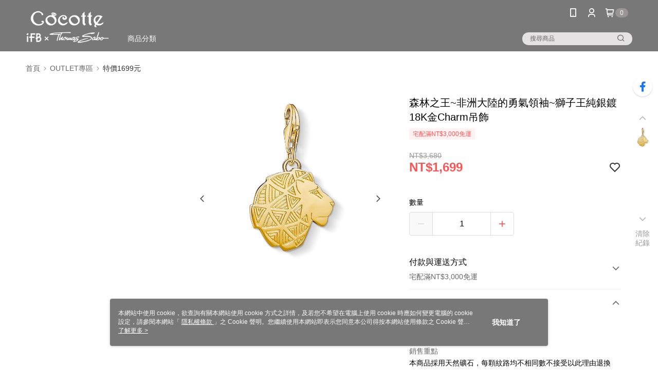

--- FILE ---
content_type: text/css
request_url: https://cms-static.cdn.91app.com/theme/16646/css/cmsTheme_e929f5f3-6b49-4239-87c1-588bfb23d687_1767779786747.css?v=020190828
body_size: 345
content:
.cms-badge{color:#fff;background:#999595}.cms-header{background:#797878}.cms-nav{color:#fff}.cms-logo{background-image:url(https://cms-static.cdn.91app.com/images/original/16646/517738c0-9dd7-4738-83f7-10bd4a45cc5c-1580962143-ji72spzfol_d.png)}.cms-linkColor{color:#428bca !important}.cms-moneyColor{color:#443f3f !important}.cms-discountMoneyColor{color:#ff5353 !important}.cms-primaryBtnBgColor{background-color:#ff5353 !important}.cms-primaryBtnTextColor{color:#fff !important}.cms-secondBtnBgColor{background-color:#fff !important}.cms-secondBtnTextColor{color:#ff5353 !important}.cms-secondBtnBorderColor{border-color:#ff5353 !important}.cms-primaryHeartBtnBgColor{color:#ff5353 !important}.cms-secondHeartBtnBgColor{color:#333 !important}.cms-generalTagBgColor{background-color:#fff2f2 !important}.cms-generalTagTextColor{color:#ff5353 !important}.cms-emphasisTagBgColor{background-color:#ff5353 !important}.cms-emphasisTagTextColor{color:#fff !important}.cms-keyWordTagTextColor{color:#666 !important}.cms-moneyBgColor{background-color:#443f3f !important}.cms-moneyBorderColor{border-color:#443f3f !important}.cms-moneyOutlineColor{outline-color:#443f3f !important}#progressbar li.active:before{background-color:#443f3f !important;border-color:#443f3f !important}.cms-secondBtnBgColor:hover{background-color:#f7f7f7 !important}.cms-primaryBtnBgColor:hover{background-color:#f44 !important}.cms-primaryBtnBorderColor{border-color:#ff5353 !important}.cms-primaryQtyBtnTextColor{color:#ff5353 !important}.cms-tagBorderColor{border-color:#fff2f2 !important}.banner-discount-fee{color:#443f3f !important}.banner-add-to-cart{border-color:#ff5353 !important;color:#ff5353 !important}.cms-main-color{background-color:#797878 !important}.cms-sub-color{color:#fff !important}